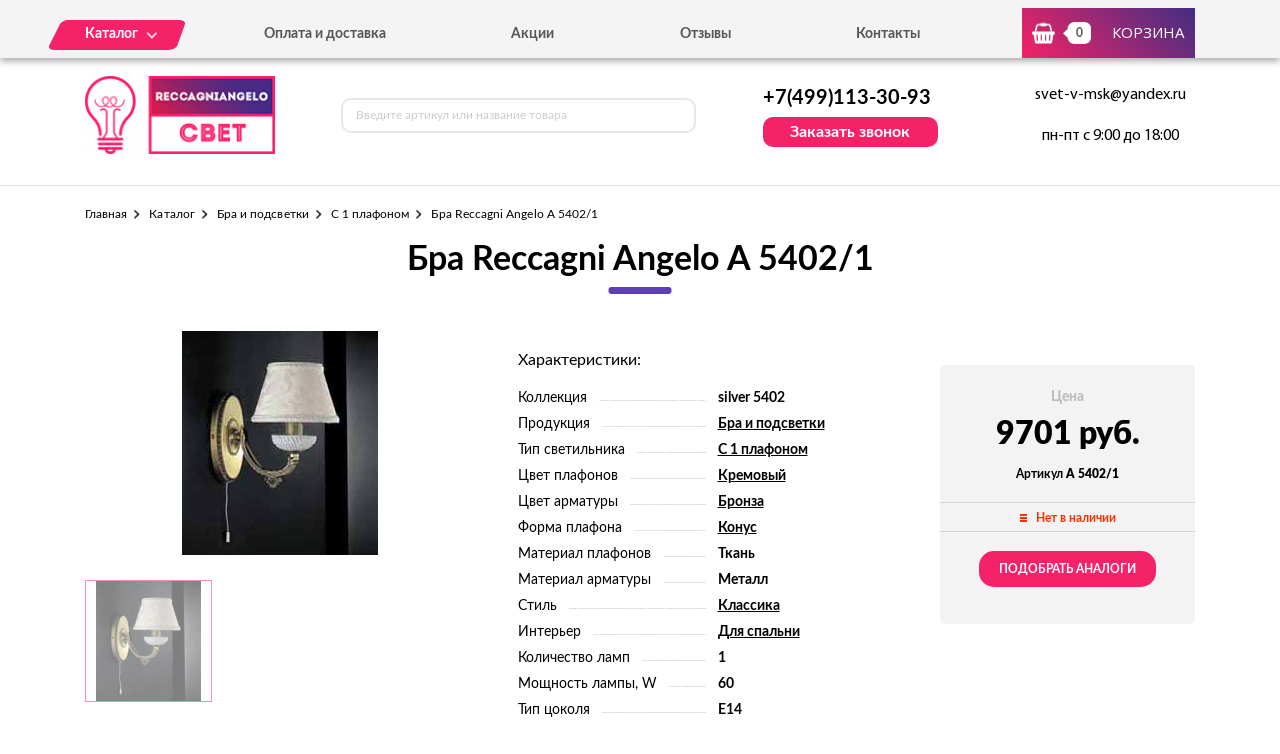

--- FILE ---
content_type: text/html; charset=UTF-8
request_url: https://reccagniangelo-svet.ru/tovar/a-5402-1-bra-reccagni-angelo-a-5402-1
body_size: 6455
content:
<!DOCTYPE html>
<html lang="ru">
<head>
  <meta charset="utf-8">

  <title>Бра Reccagni Angelo A 5402/1 - можно купить по цене 9701 руб. в нашем интернет-магазине с доставкой от 0 руб.</title>
  <meta name="description" content="Бра Reccagni Angelo A 5402/1" />
  <meta name="keywords" content="Бра Reccagni Angelo A 5402/1" />

  <link rel="shortcut icon" href="/img/favicon.ico" type="image/x-icon">
  <meta http-equiv="X-UA-Compatible" content="IE=edge">
  <meta name="viewport" content="width=device-width, initial-scale=1, maximum-scale=1">
  <meta name = "format-detection" content = "telephone=no">
  <link href="https://fonts.googleapis.com/css?family=Montserrat:400,600,700,800|Open+Sans|Roboto&amp;subset=cyrillic" rel="stylesheet">
  <link rel="stylesheet" href="/libs/fancybox/jquery.fancybox.css">
  <link rel="stylesheet" href="/libs/swiper/swiper.css">
  <link rel="stylesheet" href="/libs/jquery-ui/jquery-ui.min.css">
  <link rel="stylesheet" href="/libs/jQueryFormStylerMaster/jquery.formstyler.css">
  <link rel="stylesheet" href="/css/normalize.css">
  <link rel="stylesheet" href="/css/fonts.css">
  <link rel="stylesheet" href="/css/main.css">
</head><body>

<div class="site-wrap">
    <header class="main-header">
        <div class="main-header-wrap1">
            <div class="container">
                <div class="main-header-flex-container1">
                    <nav class="main-header-nav"><ul class="main-header-list" id="menu1"><li class="link-menu"><a href='/katalog' class=""><span>Каталог</span></a><ul style="display: none" class="hidden_list1 menu-style1"><li><a href='/katalog/bra-i-podsvetki' class="">Бра и подсветки</a></li><li><a href='/katalog/lyustry' class="">Люстры</a></li><li><a href='/katalog/nastolnye-lampy' class="">Настольные лампы</a></li><li><a href='/katalog/svetilniki' class="">Светильники</a></li><li><a href='/katalog/torshery' class="">Торшеры</a></li></ul></li><li><a href='/oplata-i-dostavka' class="">Оплата и доставка</a></li><li><a href='/akcii' class="">Акции</a></li><li><a href='/otzyvy' class="">Отзывы</a></li><li><a href='/kontakty' class="">Контакты</a></li></ul></nav>
                    <div class="main-header-bascket-wrap">
                        <a href="/cart" class="main-header-bascket fancybox">
                            <b id="top_basket">0</b>
                            <span>Корзина</span>
                        </a>
                    </div>
                    <div class="menuToggle"></div>
                </div>
            </div>
            <div class="menu"><ul class="menu-list1"><li><a href='/katalog' class="mobdop ">Каталог</a><ul class="menu-list2"><li><a href='/katalog/bra-i-podsvetki' class="">Бра и подсветки</a></li><li><a href='/katalog/lyustry' class="">Люстры</a></li><li><a href='/katalog/nastolnye-lampy' class="">Настольные лампы</a></li><li><a href='/katalog/svetilniki' class="">Светильники</a></li><li><a href='/katalog/torshery' class="">Торшеры</a></li></ul></li><li><a href='/oplata-i-dostavka' class="">Оплата и доставка</a></li><li><a href='/akcii' class="">Акции</a></li><li><a href='/otzyvy' class="">Отзывы</a></li><li><a href='/kontakty' class="">Контакты</a></li></ul></div>
        </div>
        <div class="main-header-wrap2">
            <div class="container">
                <div class="main-header-flex-container2">
                    <a href="/" class="main-header-logo">
                        <img src="/images/info/logo_1576071932.png" alt="Логотип">
                    </a>
                    <div class="main-header-serch">
                        <form action="/search" class="main-header-search-form" method="GET" id="topcleversearch">
                            <input type="search" name="q" id="queryfastclever" placeholder="Введите артикул или название товара">
                            <button class="search-btn" type="submit"></button>
                        </form>
                    </div>
                    <div class="main-header-feedback">
                        <div class="main-header-feedback-wrap1">
                            <a href="tel:+7(499)113-30-93" class="main-header-tel">+7(499)113-30-93</a>
                        </div>
                        <div class="main-header-feedback-wrap2">
                            <a data-fancybox data-src="#popup-feedback-fancybox" class="btn1">Заказать звонок</a>
                        </div>
                    </div>
                    <div class="main-header-info">
                        <a href="mailto:svet-v-msk@yandex.ru">svet-v-msk@yandex.ru</a>
                        <span>пн-пт с 9:00 до 18:00</span>
                    </div>
                </div>
            </div>
        </div>
    </header>    <main>
        <section class="product">
    <div class="container">
        <ul class="breadcrumbs-list">
<li><a href="/">Главная</a></li><li><a href="/katalog" title="">Каталог</a></li><li><a href="/katalog/bra-i-podsvetki" title="Бра и подсветки, Бра и подсветки цена, Бра и подсветки купить, Бра и подсветки недорого">Бра и подсветки</a></li><li><a href="/katalog/s-1-plafonom" title="С 1 плафоном, С 1 плафоном цена, С 1 плафоном купить, С 1 плафоном недорого">С 1 плафоном</a></li><li>Бра Reccagni Angelo A 5402/1</li></ul>        <h1>Бра Reccagni Angelo A 5402/1</h1>
        <div class="product-flex-wrap">
            <div class="product-wrap1">
                <div class="product-tabs-wrap"><div style="" class="product-tab block_content1" id="product-tab1">
                        <img src="/images/tovars/260/05d07931dde3ddcd72bd2f46dc81f420.jpeg" alt="Фото">
                    </div></div>
                <ul class="tab_list1"><li><a class="active" data-src="#product-tab1">
                            <img src="/images/tovars/260/small_05d07931dde3ddcd72bd2f46dc81f420.jpeg" alt="Фото">
                        </a></li></ul>
            </div>            <div class="product-wrap2">
                <span class="text3">Характеристики:</span>
                <ul class="product-list1">
                    <li><span>Коллекция</span><i></i><b>silver 5402</b></li><li><span>Продукция</span><i></i><b><a href="/tovary/produkciya/bra-i-podsvetki">Бра и подсветки</a></b></li><li><span>Тип светильника</span><i></i><b><a href="/tovary/tip-svetilnika/s-1-plafonom">С 1 плафоном</a></b></li><li><span>Цвет плафонов</span><i></i><b><a href="/tovary/cvet-plafonov/kremovyi">Кремовый</a></b></li><li><span>Цвет арматуры</span><i></i><b><a href="/tovary/cvet-armatury/bronza">Бронза</a></b></li><li><span>Форма плафона</span><i></i><b><a href="/tovary/forma-plafona/konusnyi">Конус</a></b></li><li><span>Материал плафонов</span><i></i><b>Ткань</b></li><li><span>Материал арматуры</span><i></i><b>Металл</b></li><li><span>Стиль</span><i></i><b><a href="/tovary/stil/klassika">Классика</a></b></li><li><span>Интерьер</span><i></i><b><a href="/tovary/interer/dlya-spalni">Для спальни</a></b></li><li><span>Количество ламп</span><i></i><b>1</b></li><li><span>Мощность лампы, W</span><i></i><b>60</b></li><li><span>Тип цоколя</span><i></i><b>E14</b></li><li><span>Виды материалов</span><i></i><b>Текстильные</b></li>                </ul>
            </div>
            <input type="hidden" id="price_am_260" value="9701">
            <div class="product-wrap3">
                <span class="text1">Цена</span>
                                <b>9701 руб.</b>
                <i>Артикул <strong>A 5402/1</strong></i>
                <div class="product-availability off">
                    <span>Нет в наличии</span>
                </div>
                                    <a class="btn3" onclick="find_similar(260);">Подобрать аналоги</a>
                            </div>
        </div>

        <div id="similar_div"></div>

        <div class="product-tab-wrap">
            <ul class="tab_list2">
                <li>
                    <a class="active" data-src="#product-tab-info1">Характеристики</a>
                </li>
                <li>
                    <a data-src="#product-tab-info2">описание товара</a>
                </li>
            </ul>
            <div class="product-tab-info-wrap">
                <div class="product-tab-info product-tab-info-1 block_content2" id="product-tab-info1">
                    <ul class="product-tab-info-list">
                        <li><span>Производитель</span><b>Reccagni Angelo</b></li><li><span>Страна-производитель</span><b>Италия</b></li><li><span>Коллекция</span><b>silver 5402</b></li><li><span>Продукция</span><b><a href="/tovary/produkciya/bra-i-podsvetki">Бра и подсветки</a></b></li><li><span>Тип светильника</span><b><a href="/tovary/tip-svetilnika/s-1-plafonom">С 1 плафоном</a></b></li><li><span>Цвет плафонов</span><b><a href="/tovary/cvet-plafonov/kremovyi">Кремовый</a></b></li><li><span>Цвет арматуры</span><b><a href="/tovary/cvet-armatury/bronza">Бронза</a></b></li><li><span>Форма плафона</span><b><a href="/tovary/forma-plafona/konusnyi">Конус</a></b></li><li><span>Материал плафонов</span><b>Ткань</b></li><li><span>Материал арматуры</span><b>Металл</b></li><li><span>Стиль</span><b><a href="/tovary/stil/klassika">Классика</a></b></li><li><span>Интерьер</span><b><a href="/tovary/interer/dlya-spalni">Для спальни</a></b></li><li><span>Высота, мм</span><b>250</b></li><li><span>Глубина, мм</span><b>240</b></li><li><span>Количество ламп</span><b>1</b></li><li><span>Тип лампочки (основной)</span><b>Накаливания</b></li><li><span>Мощность лампы, W</span><b>60</b></li><li><span>Общая мощность, W</span><b>60</b></li><li><span>Напряжение, V</span><b>220</b></li><li><span>Площадь освещения, м2</span><b>3,3</b></li><li><span>Тип цоколя</span><b>E14</b></li><li><span>Степень защиты, IP</span><b>20</b></li><li><span>Виды материалов</span><b>Текстильные</b></li>                    </ul>
                </div>
                <div style="display: none;" class="product-tab-info product-tab-info-2 block_content2" id="product-tab-info2">
                    <center>
Эстетичная модель - бра с 1 плафоном Reccagni Angelo A 5402/1, уже успевшая стать столь признанной, это не просто высококачественный светильник - это высшая ступень дизайнерского профессионализма и оригинальности стилистического оформления. Осветительный прибор станет отличным украшением любого интерьера, особенно подойдя для спальни.

Вся продукция фабрики отличается высокой степенью надежности, утонченности и шика. Коллекция  silver 5402 не стала исключением, успешно заняв свою нишу на рынке.

Широкая палитра оттенков, предложенных дизайнерами компании, дает возможность быстро и без проблем выбрать приемлемый вариант. В производстве использован материал металл, являющийся высокопрочным и надежным.
Производитель рекомендует использовать лампы накаливания с классом цоколя E14, чтобы прибор служил вам максимально длительно и качественно.

Только на сайте интернет-магазина Artelamp-svet.ru бра с 1 плафоном Reccagni Angelo A 5402/1 на максимально приемлемых для вас условиях! Всего 9701 рублей за оригинальный итальянский бренд! Это ли не выгода? Спешите оформить свой заказ уже сегодня!

 Высокое качество продукции! Более 1000 довольных клиентов!
</center>                </div>
            </div>
        </div>

                <div class="product-title">Похожие товары</div>
        <div class="product-slider">
            <div class="swiper-container swiper-container2">
                <div class="swiper-wrapper">

                    <div class="swiper-slide">
								<div class="goods-item">
									<div class="goods-img">
										<img data-src="/images/tovars/261/small_a743ba4de99bec9caf15d19418d5a3df.jpeg" src="/images/tovars/nofoto.png" alt="Фото товара">
										<a data-fancybox data-src="#popup-view-fancybox" onclick="setfast(261);">
											<span>Быстрый просмотр</span>
										</a>
									</div>
									<div class="goods-text">
										<div class="goods-text-wrap1">
											<h3><a href="/tovar/a-5502-1-bra-reccagni-angelo-a-5502-1">Бра Reccagni Angelo A 5502/1</a></h3>
											<b>10326</b>
											<div class="goods-availability goods-availability-off">
												Нет в наличии
											</div>
											<div class="goods-btn-wrap1"><a class="btn3 nss" onclick="set_similar('a-5502-1-bra-reccagni-angelo-a-5502-1');">Подобрать аналоги</a></div>
										</div>
										<div class="goods-text-wrap2">
											<div class="goods-btn-wrap2">
												
											</div>
										</div>
									</div>
								</div>
							</div><div class="swiper-slide">
								<div class="goods-item">
									<div class="goods-img">
										<img data-src="/images/tovars/262/small_f4a2ddac491ec7c236d4fb5deb32389f.jpeg" src="/images/tovars/nofoto.png" alt="Фото товара">
										<a data-fancybox data-src="#popup-view-fancybox" onclick="setfast(262);">
											<span>Быстрый просмотр</span>
										</a>
									</div>
									<div class="goods-text">
										<div class="goods-text-wrap1">
											<h3><a href="/tovar/a-5650-1-bra-reccagni-angelo-a-5650-1">Бра Reccagni Angelo A 5650/1</a></h3>
											<b>14693</b>
											<div class="goods-availability goods-availability-off">
												Нет в наличии
											</div>
											<div class="goods-btn-wrap1"><a class="btn3 nss" onclick="set_similar('a-5650-1-bra-reccagni-angelo-a-5650-1');">Подобрать аналоги</a></div>
										</div>
										<div class="goods-text-wrap2">
											<div class="goods-btn-wrap2">
												
											</div>
										</div>
									</div>
								</div>
							</div><div class="swiper-slide">
								<div class="goods-item">
									<div class="goods-img">
										<img data-src="/images/tovars/263/small_fb5dc7f2fdd8cb3c0c885f0c269039da.jpeg" src="/images/tovars/nofoto.png" alt="Фото товара">
										<a data-fancybox data-src="#popup-view-fancybox" onclick="setfast(263);">
											<span>Быстрый просмотр</span>
										</a>
									</div>
									<div class="goods-text">
										<div class="goods-text-wrap1">
											<h3><a href="/tovar/a-6000-1-bra-reccagni-angelo-a-6000-1">Бра Reccagni Angelo A 6000/1</a></h3>
											<b>26700</b>
											<div class="goods-availability goods-availability-off">
												Нет в наличии
											</div>
											<div class="goods-btn-wrap1"><a class="btn3 nss" onclick="set_similar('a-6000-1-bra-reccagni-angelo-a-6000-1');">Подобрать аналоги</a></div>
										</div>
										<div class="goods-text-wrap2">
											<div class="goods-btn-wrap2">
												
											</div>
										</div>
									</div>
								</div>
							</div><div class="swiper-slide">
								<div class="goods-item">
									<div class="goods-img">
										<img data-src="/images/tovars/264/small_ab704bd383ad12c1e7f6bcaa0da165b0.jpeg" src="/images/tovars/nofoto.png" alt="Фото товара">
										<a data-fancybox data-src="#popup-view-fancybox" onclick="setfast(264);">
											<span>Быстрый просмотр</span>
										</a>
									</div>
									<div class="goods-text">
										<div class="goods-text-wrap1">
											<h3><a href="/tovar/a-5750-1-bra-reccagni-angelo-a-5750-1">Бра Reccagni Angelo A 5750/1</a></h3>
											<b>4344</b>
											<div class="goods-availability goods-availability-off">
												Нет в наличии
											</div>
											<div class="goods-btn-wrap1"><a class="btn3 nss" onclick="set_similar('a-5750-1-bra-reccagni-angelo-a-5750-1');">Подобрать аналоги</a></div>
										</div>
										<div class="goods-text-wrap2">
											<div class="goods-btn-wrap2">
												
											</div>
										</div>
									</div>
								</div>
							</div><div class="swiper-slide">
								<div class="goods-item">
									<div class="goods-img">
										<img data-src="/images/tovars/265/small_53db20e7751970e0f8af8902cd7aad34.jpeg" src="/images/tovars/nofoto.png" alt="Фото товара">
										<a data-fancybox data-src="#popup-view-fancybox" onclick="setfast(265);">
											<span>Быстрый просмотр</span>
										</a>
									</div>
									<div class="goods-text">
										<div class="goods-text-wrap1">
											<h3><a href="/tovar/a-5600-1-bra-reccagni-angelo-a-5600-1">Бра Reccagni Angelo A 5600/1</a></h3>
											<b>14659</b>
											<div class="goods-availability goods-availability-off">
												Нет в наличии
											</div>
											<div class="goods-btn-wrap1"><a class="btn3 nss" onclick="set_similar('a-5600-1-bra-reccagni-angelo-a-5600-1');">Подобрать аналоги</a></div>
										</div>
										<div class="goods-text-wrap2">
											<div class="goods-btn-wrap2">
												
											</div>
										</div>
									</div>
								</div>
							</div><div class="swiper-slide">
								<div class="goods-item">
									<div class="goods-img">
										<img data-src="/images/tovars/266/small_b2b956df266aa7b5e4f9f0aa4f27afa4.jpeg" src="/images/tovars/nofoto.png" alt="Фото товара">
										<a data-fancybox data-src="#popup-view-fancybox" onclick="setfast(266);">
											<span>Быстрый просмотр</span>
										</a>
									</div>
									<div class="goods-text">
										<div class="goods-text-wrap1">
											<h3><a href="/tovar/a-6002-1-bra-reccagni-angelo-a-6002-1">Бра Reccagni Angelo A 6002/1</a></h3>
											<b>19511</b>
											<div class="goods-availability goods-availability-off">
												Нет в наличии
											</div>
											<div class="goods-btn-wrap1"><a class="btn3 nss" onclick="set_similar('a-6002-1-bra-reccagni-angelo-a-6002-1');">Подобрать аналоги</a></div>
										</div>
										<div class="goods-text-wrap2">
											<div class="goods-btn-wrap2">
												
											</div>
										</div>
									</div>
								</div>
							</div><div class="swiper-slide">
								<div class="goods-item">
									<div class="goods-img">
										<img data-src="/images/tovars/267/small_74b7b433df00d7a7d43820adcd5b22fd.jpeg" src="/images/tovars/nofoto.png" alt="Фото товара">
										<a data-fancybox data-src="#popup-view-fancybox" onclick="setfast(267);">
											<span>Быстрый просмотр</span>
										</a>
									</div>
									<div class="goods-text">
										<div class="goods-text-wrap1">
											<h3><a href="/tovar/a-6100-1-bra-reccagni-angelo-a-6100-1">Бра Reccagni Angelo A 6100/1</a></h3>
											<b>27783</b>
											<div class="goods-availability goods-availability-off">
												Нет в наличии
											</div>
											<div class="goods-btn-wrap1"><a class="btn3 nss" onclick="set_similar('a-6100-1-bra-reccagni-angelo-a-6100-1');">Подобрать аналоги</a></div>
										</div>
										<div class="goods-text-wrap2">
											<div class="goods-btn-wrap2">
												
											</div>
										</div>
									</div>
								</div>
							</div><div class="swiper-slide">
								<div class="goods-item">
									<div class="goods-img">
										<img data-src="/images/tovars/268/small_cf685b623ec061901728d5f731b765a3.jpeg" src="/images/tovars/nofoto.png" alt="Фото товара">
										<a data-fancybox data-src="#popup-view-fancybox" onclick="setfast(268);">
											<span>Быстрый просмотр</span>
										</a>
									</div>
									<div class="goods-text">
										<div class="goods-text-wrap1">
											<h3><a href="/tovar/a-6200-1-bra-reccagni-angelo-a-6200-1">Бра Reccagni Angelo A 6200/1</a></h3>
											<b>30492</b>
											<div class="goods-availability goods-availability-off">
												Нет в наличии
											</div>
											<div class="goods-btn-wrap1"><a class="btn3 nss" onclick="set_similar('a-6200-1-bra-reccagni-angelo-a-6200-1');">Подобрать аналоги</a></div>
										</div>
										<div class="goods-text-wrap2">
											<div class="goods-btn-wrap2">
												
											</div>
										</div>
									</div>
								</div>
							</div><div class="swiper-slide">
								<div class="goods-item">
									<div class="goods-img">
										<img data-src="/images/tovars/269/small_ac13ef4bd5a77bb7ad082cc2428ae72d.jpeg" src="/images/tovars/nofoto.png" alt="Фото товара">
										<a data-fancybox data-src="#popup-view-fancybox" onclick="setfast(269);">
											<span>Быстрый просмотр</span>
										</a>
									</div>
									<div class="goods-text">
										<div class="goods-text-wrap1">
											<h3><a href="/tovar/a-6300-1-bra-reccagni-angelo-a-6300-1">Бра Reccagni Angelo A 6300/1</a></h3>
											<b>31764</b>
											<div class="goods-availability goods-availability-off">
												Нет в наличии
											</div>
											<div class="goods-btn-wrap1"><a class="btn3 nss" onclick="set_similar('a-6300-1-bra-reccagni-angelo-a-6300-1');">Подобрать аналоги</a></div>
										</div>
										<div class="goods-text-wrap2">
											<div class="goods-btn-wrap2">
												
											</div>
										</div>
									</div>
								</div>
							</div><div class="swiper-slide">
								<div class="goods-item">
									<div class="goods-img">
										<img data-src="/images/tovars/270/small_af93c9db0e2bfa76554dfbdde8426e81.jpeg" src="/images/tovars/nofoto.png" alt="Фото товара">
										<a data-fancybox data-src="#popup-view-fancybox" onclick="setfast(270);">
											<span>Быстрый просмотр</span>
										</a>
									</div>
									<div class="goods-text">
										<div class="goods-text-wrap1">
											<h3><a href="/tovar/a-6206-1-bra-reccagni-angelo-a-6206-1">Бра Reccagni Angelo A 6206/1</a></h3>
											<b>29622</b>
											<div class="goods-availability goods-availability-off">
												Нет в наличии
											</div>
											<div class="goods-btn-wrap1"><a class="btn3 nss" onclick="set_similar('a-6206-1-bra-reccagni-angelo-a-6206-1');">Подобрать аналоги</a></div>
										</div>
										<div class="goods-text-wrap2">
											<div class="goods-btn-wrap2">
												
											</div>
										</div>
									</div>
								</div>
							</div>
                </div>
            </div>
            <div class="swiper-button-next swiper-button-next2 swiper-button-next-style-1"></div>
            <div class="swiper-button-prev swiper-button-prev2 swiper-button-prev-style-1"></div>
        </div>
        
                
    </div>
</section>

<script type="text/javascript">

    window.dataLayer = window.dataLayer || [];

    dataLayer.push({
        "ecommerce": {
            "detail": {
                "products": [
                    {
                        "id": "A 5402/1",
                        "name" : "Бра Reccagni Angelo A 5402/1",
                        "price": 9701,
                        "category": "С 1 плафоном",
                    }
                ]
            }
        }
    });

</script>        <section class="feedback" style="background:url('/images/info/question_1557913030.jpg') center no-repeat;background-size:cover">
            <div class="container">
                <h2>
                    <b>Остались вопросы?</b>
                    <span>Напишите нам, и мы с радостью на них ответим</span>
                </h2>
                <p>Наши специалисты помогут грамотными советами по выбору именно того освещения, которое подойдет вашему помещению больше всего.</p>
                <form class="feedback-form">
                    <div class="feedback-form-wrap">
                        <input class="input" type="text" placeholder="Имя" id="feedback_bottom_name">
                        <input class="input" type="tel" placeholder="Телефон" id="feedback_bottom_phone">
                        <input type="hidden" id="feedback_bottom_url" value="/tovar/a-5402-1-bra-reccagni-angelo-a-5402-1">
                    </div>
                    <button type="button" class="btn5" onclick="send_bottom();">Отправить</button>
                </form>
                <p class="rules">Нажимая на данную кнопку, Вы соглашаетесь с <a href="/soglashenie" target="_blank">условиями обработки персональных данных</a>.</p>
                <p id="feedback_bottom_div"></p>
            </div>
        </section>    </main>
    <footer class="main-footer">
        <div class="container">
            <div class="main-footer-wrap1">
                <div class="main-footer-wrap3">
                    <div class="main-footer-logo-wrap">
                        <a href="/" class="main-footer-logo">
							<span class="main-footer-img">
								<img src="/images/info/logo_1576071932.png" alt="Логотип">
							</span>
							<span class="main-footer-text">
								<b>Интернет-магазин светильников</b>
							</span>
                        </a>
                    </div>
                    <nav class="main-footer-nav">
                        <b>Каталог</b><ul class="main-footer-list"><li><a href='/katalog/bra-i-podsvetki' class="">Бра и подсветки</a></li><li><a href='/katalog/lyustry' class="">Люстры</a></li><li><a href='/katalog/svetilniki' class="">Светильники</a></li><li><a href='/soglashenie' class="">Соглашение</a></li></ul></nav>
                </div>
                <div class="main-footer-wrap4">
                    <div class="main-footer-social-wrap">
                        <b></b>
                        <ul class="main-footer-social-list">
                            
                            
                        </ul>
                    </div>
                    <div class="main-footer-contacts">
                        <a href="tel:+7(499)113-30-93" class="main-footer-tel">+7(499)113-30-93</a>
                        <a data-fancybox data-src="#popup-feedback-fancybox" class="btn6">Заказать звонок</a>
                    </div>
                </div>
            </div>
            <div class="main-footer-wrap2">
                <p>Copyright ©  2015 - 2026 г.</p>
            </div>
        </div>
    </footer></div>

<div class="toTop-wrap">
    <div id="toTop">
        <div class="toTop-img">
            <svg xmlns="https://www.w3.org/2000/svg" xmlns:xlink="https://www.w3.org/1999/xlink" width="24" height="36" viewBox="0 0 24 36"><defs><path id="i13fa" d="M1566.79 6597.003v-18.882H1573L1561 6560.996l-12.001 17.125h6.211v18.882z"/></defs><g><g transform="translate(-1549 -6561)"><use fill="#f42267" xlink:href="#i13fa"/></g></g></svg>
        </div>
    </div>
</div>

<div class="hidden">
    <div class="popup-view" id="popup-view-fancybox"></div>
    <div class="popup-bascket" id="popup-basket-fancybox"></div>
    <div class="popup-bascket oneclick" id="popup-oneclick-fancybox"></div>
    <div class="popup-bascket feedback_up" id="popup-feedback-fancybox">
        <h2>Обратный звонок</h2>
        <div class="popup-bascket-wrap">
            <div class="popup-bascket-text">
                <label>Телефон *</label>
                <input type="tel" id="feedback_up_phone" value="">
                <label>Имя</label>
                <input type="text" id="feedback_up_name" value="">
                <label><input type="checkbox" id="feedback_up_rule" checked> согласен(на) на <a href="/soglashenie" target="_blank">обработку данных</a></label>
                <input type="hidden" id="feedback_up_url" value="/tovar/a-5402-1-bra-reccagni-angelo-a-5402-1">
                <p id="feedback_up_div"></p>
            </div>
        </div>
        <div class="popup-bascket-link-wrap">
            <a class="popup-bascket-link2" onclick="send_up();">отправить</a>
        </div>
    </div>
</div>

    <script src="/libs/jquery/jquery-1.11.2.min.js"></script>
    <script src="/libs/jquery-ui/jquery-ui.min.js"></script>
    <script src="/libs/swiper/swiper.min.js"></script>
    <script src="/libs/mask/jquery.inputmask.bundle.min.js"></script>
    <script src="/libs/fancybox/jquery.fancybox.min.js"></script>
    <script src="/libs/jQueryFormStylerMaster/jquery.formstyler.min.js"></script>
    <script src="/js/jquery.unveil.js"></script>
    <script src="/js/jquery.autocomplete.js"></script>
    <script src="/js/jquery.ui.touch-punch.min.js"></script>
    <script src="/js/common.js"></script>

<!-- Yandex.Metrika counter -->
<script type="text/javascript" >
   (function(m,e,t,r,i,k,a){m[i]=m[i]||function(){(m[i].a=m[i].a||[]).push(arguments)};
   m[i].l=1*new Date();k=e.createElement(t),a=e.getElementsByTagName(t)[0],k.async=1,k.src=r,a.parentNode.insertBefore(k,a)})
   (window, document, "script", "https://mc.yandex.ru/metrika/tag.js", "ym");

   ym(53643307, "init", {
        clickmap:true,
        trackLinks:true,
        accurateTrackBounce:true,
        webvisor:true,
        ecommerce:"dataLayer"
   });
</script>
<noscript><div><img src="https://mc.yandex.ru/watch/53643307" style="position:absolute; left:-9999px;" alt="" /></div></noscript>
<!-- /Yandex.Metrika counter -->
</body>
</html>